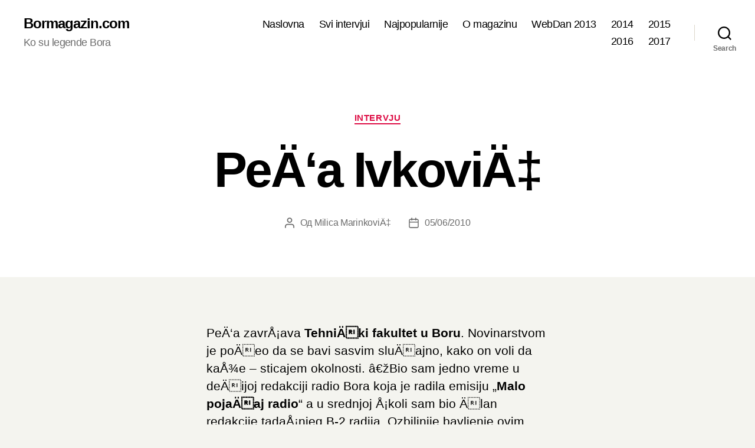

--- FILE ---
content_type: text/html; charset=UTF-8
request_url: https://www.bormagazin.com/peda-ivkovic/
body_size: 17273
content:
<!DOCTYPE html>

<html class="no-js" dir="ltr" lang="sr-RS" prefix="og: https://ogp.me/ns#">

	<head>

		<meta charset="UTF-8">
		<meta name="viewport" content="width=device-width, initial-scale=1.0">

		<link rel="profile" href="https://gmpg.org/xfn/11">

		<title>PeÄ‘a IvkoviÄ‡ - Bormagazin.com</title>
	<style>img:is([sizes="auto" i], [sizes^="auto," i]) { contain-intrinsic-size: 3000px 1500px }</style>
	
		<!-- All in One SEO 4.7.7.1 - aioseo.com -->
	<meta name="description" content="PeÄ‘a zavrÅ¡ava TehniÄki fakultet u Boru. Novinarstvom je poÄeo da se bavi sasvim sluÄajno, kako on voli da kaÅ¾e - sticajem okolnosti. â€žBio sam jedno vreme u deÄijoj redakciji radio Bora koja je radila emisiju &quot;Malo pojaÄaj radio&quot; a u srednjoj Å¡koli sam bio Älan redakcije tadaÅ¡njeg B-2 radija. Ozbiljnije bavljenje ovim poslom usledilo je" />
	<meta name="robots" content="max-image-preview:large" />
	<meta name="author" content="Milica MarinkoviÄ‡"/>
	<link rel="canonical" href="https://www.bormagazin.com/peda-ivkovic/" />
	<meta name="generator" content="All in One SEO (AIOSEO) 4.7.7.1" />
		<meta property="og:locale" content="sr_RS" />
		<meta property="og:site_name" content="Bormagazin.com - Ko su legende Bora" />
		<meta property="og:type" content="article" />
		<meta property="og:title" content="PeÄ‘a IvkoviÄ‡ - Bormagazin.com" />
		<meta property="og:description" content="PeÄ‘a zavrÅ¡ava TehniÄki fakultet u Boru. Novinarstvom je poÄeo da se bavi sasvim sluÄajno, kako on voli da kaÅ¾e - sticajem okolnosti. â€žBio sam jedno vreme u deÄijoj redakciji radio Bora koja je radila emisiju &quot;Malo pojaÄaj radio&quot; a u srednjoj Å¡koli sam bio Älan redakcije tadaÅ¡njeg B-2 radija. Ozbiljnije bavljenje ovim poslom usledilo je" />
		<meta property="og:url" content="https://www.bormagazin.com/peda-ivkovic/" />
		<meta property="article:published_time" content="2010-06-05T16:00:15+00:00" />
		<meta property="article:modified_time" content="2010-06-05T16:08:53+00:00" />
		<meta name="twitter:card" content="summary_large_image" />
		<meta name="twitter:title" content="PeÄ‘a IvkoviÄ‡ - Bormagazin.com" />
		<meta name="twitter:description" content="PeÄ‘a zavrÅ¡ava TehniÄki fakultet u Boru. Novinarstvom je poÄeo da se bavi sasvim sluÄajno, kako on voli da kaÅ¾e - sticajem okolnosti. â€žBio sam jedno vreme u deÄijoj redakciji radio Bora koja je radila emisiju &quot;Malo pojaÄaj radio&quot; a u srednjoj Å¡koli sam bio Älan redakcije tadaÅ¡njeg B-2 radija. Ozbiljnije bavljenje ovim poslom usledilo je" />
		<script type="application/ld+json" class="aioseo-schema">
			{"@context":"https:\/\/schema.org","@graph":[{"@type":"BlogPosting","@id":"https:\/\/www.bormagazin.com\/peda-ivkovic\/#blogposting","name":"Pe\u00c4\u2018a Ivkovi\u00c4\u2021 - Bormagazin.com","headline":"Pe\u00c4\u2018a Ivkovi\u00c4\u2021","author":{"@id":"https:\/\/www.bormagazin.com\/author\/milica\/#author"},"publisher":{"@id":"https:\/\/www.bormagazin.com\/#organization"},"image":{"@type":"ImageObject","url":"https:\/\/www.bormagazin.com\/wp-content\/uploads\/2010\/06\/pedja-5.jpg","@id":"https:\/\/www.bormagazin.com\/peda-ivkovic\/#articleImage","width":550,"height":300},"datePublished":"2010-06-05T18:00:15+01:00","dateModified":"2010-06-05T18:08:53+01:00","inLanguage":"sr-RS","mainEntityOfPage":{"@id":"https:\/\/www.bormagazin.com\/peda-ivkovic\/#webpage"},"isPartOf":{"@id":"https:\/\/www.bormagazin.com\/peda-ivkovic\/#webpage"},"articleSection":"Intervju, novinar, RTV Sezam"},{"@type":"BreadcrumbList","@id":"https:\/\/www.bormagazin.com\/peda-ivkovic\/#breadcrumblist","itemListElement":[{"@type":"ListItem","@id":"https:\/\/www.bormagazin.com\/#listItem","position":1,"name":"Home","item":"https:\/\/www.bormagazin.com\/","nextItem":{"@type":"ListItem","@id":"https:\/\/www.bormagazin.com\/peda-ivkovic\/#listItem","name":"Pe\u00c4\u2018a Ivkovi\u00c4\u2021"}},{"@type":"ListItem","@id":"https:\/\/www.bormagazin.com\/peda-ivkovic\/#listItem","position":2,"name":"Pe\u00c4\u2018a Ivkovi\u00c4\u2021","previousItem":{"@type":"ListItem","@id":"https:\/\/www.bormagazin.com\/#listItem","name":"Home"}}]},{"@type":"Organization","@id":"https:\/\/www.bormagazin.com\/#organization","name":"Bormagazin.com","description":"Ko su legende Bora","url":"https:\/\/www.bormagazin.com\/"},{"@type":"Person","@id":"https:\/\/www.bormagazin.com\/author\/milica\/#author","url":"https:\/\/www.bormagazin.com\/author\/milica\/","name":"Milica Marinkovi\u00c4\u2021","image":{"@type":"ImageObject","@id":"https:\/\/www.bormagazin.com\/peda-ivkovic\/#authorImage","url":"https:\/\/secure.gravatar.com\/avatar\/7f939cfb921e6a6388734b12b02d1bac21d1ef908587ad9da4be07e32ce09fa9?s=96&r=x","width":96,"height":96,"caption":"Milica Marinkovi\u00c4\u2021"}},{"@type":"WebPage","@id":"https:\/\/www.bormagazin.com\/peda-ivkovic\/#webpage","url":"https:\/\/www.bormagazin.com\/peda-ivkovic\/","name":"Pe\u00c4\u2018a Ivkovi\u00c4\u2021 - Bormagazin.com","description":"Pe\u00c4\u2018a zavr\u00c5\u00a1ava Tehni\u00c4\u008dki fakultet u Boru. Novinarstvom je po\u00c4\u008deo da se bavi sasvim slu\u00c4\u008dajno, kako on voli da ka\u00c5\u00bee - sticajem okolnosti. \u00e2\u20ac\u017eBio sam jedno vreme u de\u00c4\u008dijoj redakciji radio Bora koja je radila emisiju \"Malo poja\u00c4\u008daj radio\" a u srednjoj \u00c5\u00a1koli sam bio \u00c4\u008dlan redakcije tada\u00c5\u00a1njeg B-2 radija. Ozbiljnije bavljenje ovim poslom usledilo je","inLanguage":"sr-RS","isPartOf":{"@id":"https:\/\/www.bormagazin.com\/#website"},"breadcrumb":{"@id":"https:\/\/www.bormagazin.com\/peda-ivkovic\/#breadcrumblist"},"author":{"@id":"https:\/\/www.bormagazin.com\/author\/milica\/#author"},"creator":{"@id":"https:\/\/www.bormagazin.com\/author\/milica\/#author"},"datePublished":"2010-06-05T18:00:15+01:00","dateModified":"2010-06-05T18:08:53+01:00"},{"@type":"WebSite","@id":"https:\/\/www.bormagazin.com\/#website","url":"https:\/\/www.bormagazin.com\/","name":"Bormagazin.com","description":"Ko su legende Bora","inLanguage":"sr-RS","publisher":{"@id":"https:\/\/www.bormagazin.com\/#organization"}}]}
		</script>
		<!-- All in One SEO -->

<link rel="alternate" type="application/rss+xml" title="Bormagazin.com &raquo; довод" href="https://www.bormagazin.com/feed/" />
<link rel="alternate" type="application/rss+xml" title="Bormagazin.com &raquo; довод коментара" href="https://www.bormagazin.com/comments/feed/" />
<script>
window._wpemojiSettings = {"baseUrl":"https:\/\/s.w.org\/images\/core\/emoji\/16.0.1\/72x72\/","ext":".png","svgUrl":"https:\/\/s.w.org\/images\/core\/emoji\/16.0.1\/svg\/","svgExt":".svg","source":{"concatemoji":"https:\/\/www.bormagazin.com\/wp-includes\/js\/wp-emoji-release.min.js?ver=6.8.3"}};
/*! This file is auto-generated */
!function(s,n){var o,i,e;function c(e){try{var t={supportTests:e,timestamp:(new Date).valueOf()};sessionStorage.setItem(o,JSON.stringify(t))}catch(e){}}function p(e,t,n){e.clearRect(0,0,e.canvas.width,e.canvas.height),e.fillText(t,0,0);var t=new Uint32Array(e.getImageData(0,0,e.canvas.width,e.canvas.height).data),a=(e.clearRect(0,0,e.canvas.width,e.canvas.height),e.fillText(n,0,0),new Uint32Array(e.getImageData(0,0,e.canvas.width,e.canvas.height).data));return t.every(function(e,t){return e===a[t]})}function u(e,t){e.clearRect(0,0,e.canvas.width,e.canvas.height),e.fillText(t,0,0);for(var n=e.getImageData(16,16,1,1),a=0;a<n.data.length;a++)if(0!==n.data[a])return!1;return!0}function f(e,t,n,a){switch(t){case"flag":return n(e,"\ud83c\udff3\ufe0f\u200d\u26a7\ufe0f","\ud83c\udff3\ufe0f\u200b\u26a7\ufe0f")?!1:!n(e,"\ud83c\udde8\ud83c\uddf6","\ud83c\udde8\u200b\ud83c\uddf6")&&!n(e,"\ud83c\udff4\udb40\udc67\udb40\udc62\udb40\udc65\udb40\udc6e\udb40\udc67\udb40\udc7f","\ud83c\udff4\u200b\udb40\udc67\u200b\udb40\udc62\u200b\udb40\udc65\u200b\udb40\udc6e\u200b\udb40\udc67\u200b\udb40\udc7f");case"emoji":return!a(e,"\ud83e\udedf")}return!1}function g(e,t,n,a){var r="undefined"!=typeof WorkerGlobalScope&&self instanceof WorkerGlobalScope?new OffscreenCanvas(300,150):s.createElement("canvas"),o=r.getContext("2d",{willReadFrequently:!0}),i=(o.textBaseline="top",o.font="600 32px Arial",{});return e.forEach(function(e){i[e]=t(o,e,n,a)}),i}function t(e){var t=s.createElement("script");t.src=e,t.defer=!0,s.head.appendChild(t)}"undefined"!=typeof Promise&&(o="wpEmojiSettingsSupports",i=["flag","emoji"],n.supports={everything:!0,everythingExceptFlag:!0},e=new Promise(function(e){s.addEventListener("DOMContentLoaded",e,{once:!0})}),new Promise(function(t){var n=function(){try{var e=JSON.parse(sessionStorage.getItem(o));if("object"==typeof e&&"number"==typeof e.timestamp&&(new Date).valueOf()<e.timestamp+604800&&"object"==typeof e.supportTests)return e.supportTests}catch(e){}return null}();if(!n){if("undefined"!=typeof Worker&&"undefined"!=typeof OffscreenCanvas&&"undefined"!=typeof URL&&URL.createObjectURL&&"undefined"!=typeof Blob)try{var e="postMessage("+g.toString()+"("+[JSON.stringify(i),f.toString(),p.toString(),u.toString()].join(",")+"));",a=new Blob([e],{type:"text/javascript"}),r=new Worker(URL.createObjectURL(a),{name:"wpTestEmojiSupports"});return void(r.onmessage=function(e){c(n=e.data),r.terminate(),t(n)})}catch(e){}c(n=g(i,f,p,u))}t(n)}).then(function(e){for(var t in e)n.supports[t]=e[t],n.supports.everything=n.supports.everything&&n.supports[t],"flag"!==t&&(n.supports.everythingExceptFlag=n.supports.everythingExceptFlag&&n.supports[t]);n.supports.everythingExceptFlag=n.supports.everythingExceptFlag&&!n.supports.flag,n.DOMReady=!1,n.readyCallback=function(){n.DOMReady=!0}}).then(function(){return e}).then(function(){var e;n.supports.everything||(n.readyCallback(),(e=n.source||{}).concatemoji?t(e.concatemoji):e.wpemoji&&e.twemoji&&(t(e.twemoji),t(e.wpemoji)))}))}((window,document),window._wpemojiSettings);
</script>
<style id='wp-emoji-styles-inline-css'>

	img.wp-smiley, img.emoji {
		display: inline !important;
		border: none !important;
		box-shadow: none !important;
		height: 1em !important;
		width: 1em !important;
		margin: 0 0.07em !important;
		vertical-align: -0.1em !important;
		background: none !important;
		padding: 0 !important;
	}
</style>
<link rel='stylesheet' id='wp-block-library-css' href='https://www.bormagazin.com/wp-includes/css/dist/block-library/style.min.css?ver=6.8.3' media='all' />
<style id='classic-theme-styles-inline-css'>
/*! This file is auto-generated */
.wp-block-button__link{color:#fff;background-color:#32373c;border-radius:9999px;box-shadow:none;text-decoration:none;padding:calc(.667em + 2px) calc(1.333em + 2px);font-size:1.125em}.wp-block-file__button{background:#32373c;color:#fff;text-decoration:none}
</style>
<style id='global-styles-inline-css'>
:root{--wp--preset--aspect-ratio--square: 1;--wp--preset--aspect-ratio--4-3: 4/3;--wp--preset--aspect-ratio--3-4: 3/4;--wp--preset--aspect-ratio--3-2: 3/2;--wp--preset--aspect-ratio--2-3: 2/3;--wp--preset--aspect-ratio--16-9: 16/9;--wp--preset--aspect-ratio--9-16: 9/16;--wp--preset--color--black: #000000;--wp--preset--color--cyan-bluish-gray: #abb8c3;--wp--preset--color--white: #ffffff;--wp--preset--color--pale-pink: #f78da7;--wp--preset--color--vivid-red: #cf2e2e;--wp--preset--color--luminous-vivid-orange: #ff6900;--wp--preset--color--luminous-vivid-amber: #fcb900;--wp--preset--color--light-green-cyan: #7bdcb5;--wp--preset--color--vivid-green-cyan: #00d084;--wp--preset--color--pale-cyan-blue: #8ed1fc;--wp--preset--color--vivid-cyan-blue: #0693e3;--wp--preset--color--vivid-purple: #9b51e0;--wp--preset--color--accent: #dd0c44;--wp--preset--color--primary: #000000;--wp--preset--color--secondary: #616150;--wp--preset--color--subtle-background: #d3d3bf;--wp--preset--color--background: #f4f4ef;--wp--preset--gradient--vivid-cyan-blue-to-vivid-purple: linear-gradient(135deg,rgba(6,147,227,1) 0%,rgb(155,81,224) 100%);--wp--preset--gradient--light-green-cyan-to-vivid-green-cyan: linear-gradient(135deg,rgb(122,220,180) 0%,rgb(0,208,130) 100%);--wp--preset--gradient--luminous-vivid-amber-to-luminous-vivid-orange: linear-gradient(135deg,rgba(252,185,0,1) 0%,rgba(255,105,0,1) 100%);--wp--preset--gradient--luminous-vivid-orange-to-vivid-red: linear-gradient(135deg,rgba(255,105,0,1) 0%,rgb(207,46,46) 100%);--wp--preset--gradient--very-light-gray-to-cyan-bluish-gray: linear-gradient(135deg,rgb(238,238,238) 0%,rgb(169,184,195) 100%);--wp--preset--gradient--cool-to-warm-spectrum: linear-gradient(135deg,rgb(74,234,220) 0%,rgb(151,120,209) 20%,rgb(207,42,186) 40%,rgb(238,44,130) 60%,rgb(251,105,98) 80%,rgb(254,248,76) 100%);--wp--preset--gradient--blush-light-purple: linear-gradient(135deg,rgb(255,206,236) 0%,rgb(152,150,240) 100%);--wp--preset--gradient--blush-bordeaux: linear-gradient(135deg,rgb(254,205,165) 0%,rgb(254,45,45) 50%,rgb(107,0,62) 100%);--wp--preset--gradient--luminous-dusk: linear-gradient(135deg,rgb(255,203,112) 0%,rgb(199,81,192) 50%,rgb(65,88,208) 100%);--wp--preset--gradient--pale-ocean: linear-gradient(135deg,rgb(255,245,203) 0%,rgb(182,227,212) 50%,rgb(51,167,181) 100%);--wp--preset--gradient--electric-grass: linear-gradient(135deg,rgb(202,248,128) 0%,rgb(113,206,126) 100%);--wp--preset--gradient--midnight: linear-gradient(135deg,rgb(2,3,129) 0%,rgb(40,116,252) 100%);--wp--preset--font-size--small: 18px;--wp--preset--font-size--medium: 20px;--wp--preset--font-size--large: 26.25px;--wp--preset--font-size--x-large: 42px;--wp--preset--font-size--normal: 21px;--wp--preset--font-size--larger: 32px;--wp--preset--spacing--20: 0.44rem;--wp--preset--spacing--30: 0.67rem;--wp--preset--spacing--40: 1rem;--wp--preset--spacing--50: 1.5rem;--wp--preset--spacing--60: 2.25rem;--wp--preset--spacing--70: 3.38rem;--wp--preset--spacing--80: 5.06rem;--wp--preset--shadow--natural: 6px 6px 9px rgba(0, 0, 0, 0.2);--wp--preset--shadow--deep: 12px 12px 50px rgba(0, 0, 0, 0.4);--wp--preset--shadow--sharp: 6px 6px 0px rgba(0, 0, 0, 0.2);--wp--preset--shadow--outlined: 6px 6px 0px -3px rgba(255, 255, 255, 1), 6px 6px rgba(0, 0, 0, 1);--wp--preset--shadow--crisp: 6px 6px 0px rgba(0, 0, 0, 1);}:where(.is-layout-flex){gap: 0.5em;}:where(.is-layout-grid){gap: 0.5em;}body .is-layout-flex{display: flex;}.is-layout-flex{flex-wrap: wrap;align-items: center;}.is-layout-flex > :is(*, div){margin: 0;}body .is-layout-grid{display: grid;}.is-layout-grid > :is(*, div){margin: 0;}:where(.wp-block-columns.is-layout-flex){gap: 2em;}:where(.wp-block-columns.is-layout-grid){gap: 2em;}:where(.wp-block-post-template.is-layout-flex){gap: 1.25em;}:where(.wp-block-post-template.is-layout-grid){gap: 1.25em;}.has-black-color{color: var(--wp--preset--color--black) !important;}.has-cyan-bluish-gray-color{color: var(--wp--preset--color--cyan-bluish-gray) !important;}.has-white-color{color: var(--wp--preset--color--white) !important;}.has-pale-pink-color{color: var(--wp--preset--color--pale-pink) !important;}.has-vivid-red-color{color: var(--wp--preset--color--vivid-red) !important;}.has-luminous-vivid-orange-color{color: var(--wp--preset--color--luminous-vivid-orange) !important;}.has-luminous-vivid-amber-color{color: var(--wp--preset--color--luminous-vivid-amber) !important;}.has-light-green-cyan-color{color: var(--wp--preset--color--light-green-cyan) !important;}.has-vivid-green-cyan-color{color: var(--wp--preset--color--vivid-green-cyan) !important;}.has-pale-cyan-blue-color{color: var(--wp--preset--color--pale-cyan-blue) !important;}.has-vivid-cyan-blue-color{color: var(--wp--preset--color--vivid-cyan-blue) !important;}.has-vivid-purple-color{color: var(--wp--preset--color--vivid-purple) !important;}.has-black-background-color{background-color: var(--wp--preset--color--black) !important;}.has-cyan-bluish-gray-background-color{background-color: var(--wp--preset--color--cyan-bluish-gray) !important;}.has-white-background-color{background-color: var(--wp--preset--color--white) !important;}.has-pale-pink-background-color{background-color: var(--wp--preset--color--pale-pink) !important;}.has-vivid-red-background-color{background-color: var(--wp--preset--color--vivid-red) !important;}.has-luminous-vivid-orange-background-color{background-color: var(--wp--preset--color--luminous-vivid-orange) !important;}.has-luminous-vivid-amber-background-color{background-color: var(--wp--preset--color--luminous-vivid-amber) !important;}.has-light-green-cyan-background-color{background-color: var(--wp--preset--color--light-green-cyan) !important;}.has-vivid-green-cyan-background-color{background-color: var(--wp--preset--color--vivid-green-cyan) !important;}.has-pale-cyan-blue-background-color{background-color: var(--wp--preset--color--pale-cyan-blue) !important;}.has-vivid-cyan-blue-background-color{background-color: var(--wp--preset--color--vivid-cyan-blue) !important;}.has-vivid-purple-background-color{background-color: var(--wp--preset--color--vivid-purple) !important;}.has-black-border-color{border-color: var(--wp--preset--color--black) !important;}.has-cyan-bluish-gray-border-color{border-color: var(--wp--preset--color--cyan-bluish-gray) !important;}.has-white-border-color{border-color: var(--wp--preset--color--white) !important;}.has-pale-pink-border-color{border-color: var(--wp--preset--color--pale-pink) !important;}.has-vivid-red-border-color{border-color: var(--wp--preset--color--vivid-red) !important;}.has-luminous-vivid-orange-border-color{border-color: var(--wp--preset--color--luminous-vivid-orange) !important;}.has-luminous-vivid-amber-border-color{border-color: var(--wp--preset--color--luminous-vivid-amber) !important;}.has-light-green-cyan-border-color{border-color: var(--wp--preset--color--light-green-cyan) !important;}.has-vivid-green-cyan-border-color{border-color: var(--wp--preset--color--vivid-green-cyan) !important;}.has-pale-cyan-blue-border-color{border-color: var(--wp--preset--color--pale-cyan-blue) !important;}.has-vivid-cyan-blue-border-color{border-color: var(--wp--preset--color--vivid-cyan-blue) !important;}.has-vivid-purple-border-color{border-color: var(--wp--preset--color--vivid-purple) !important;}.has-vivid-cyan-blue-to-vivid-purple-gradient-background{background: var(--wp--preset--gradient--vivid-cyan-blue-to-vivid-purple) !important;}.has-light-green-cyan-to-vivid-green-cyan-gradient-background{background: var(--wp--preset--gradient--light-green-cyan-to-vivid-green-cyan) !important;}.has-luminous-vivid-amber-to-luminous-vivid-orange-gradient-background{background: var(--wp--preset--gradient--luminous-vivid-amber-to-luminous-vivid-orange) !important;}.has-luminous-vivid-orange-to-vivid-red-gradient-background{background: var(--wp--preset--gradient--luminous-vivid-orange-to-vivid-red) !important;}.has-very-light-gray-to-cyan-bluish-gray-gradient-background{background: var(--wp--preset--gradient--very-light-gray-to-cyan-bluish-gray) !important;}.has-cool-to-warm-spectrum-gradient-background{background: var(--wp--preset--gradient--cool-to-warm-spectrum) !important;}.has-blush-light-purple-gradient-background{background: var(--wp--preset--gradient--blush-light-purple) !important;}.has-blush-bordeaux-gradient-background{background: var(--wp--preset--gradient--blush-bordeaux) !important;}.has-luminous-dusk-gradient-background{background: var(--wp--preset--gradient--luminous-dusk) !important;}.has-pale-ocean-gradient-background{background: var(--wp--preset--gradient--pale-ocean) !important;}.has-electric-grass-gradient-background{background: var(--wp--preset--gradient--electric-grass) !important;}.has-midnight-gradient-background{background: var(--wp--preset--gradient--midnight) !important;}.has-small-font-size{font-size: var(--wp--preset--font-size--small) !important;}.has-medium-font-size{font-size: var(--wp--preset--font-size--medium) !important;}.has-large-font-size{font-size: var(--wp--preset--font-size--large) !important;}.has-x-large-font-size{font-size: var(--wp--preset--font-size--x-large) !important;}
:where(.wp-block-post-template.is-layout-flex){gap: 1.25em;}:where(.wp-block-post-template.is-layout-grid){gap: 1.25em;}
:where(.wp-block-columns.is-layout-flex){gap: 2em;}:where(.wp-block-columns.is-layout-grid){gap: 2em;}
:root :where(.wp-block-pullquote){font-size: 1.5em;line-height: 1.6;}
</style>
<link rel='stylesheet' id='contact-form-7-css' href='https://www.bormagazin.com/wp-content/plugins/contact-form-7/includes/css/styles.css?ver=6.0.2' media='all' />
<link rel='stylesheet' id='twentytwenty-style-css' href='https://www.bormagazin.com/wp-content/themes/twentytwenty/style.css?ver=2.9' media='all' />
<style id='twentytwenty-style-inline-css'>
.color-accent,.color-accent-hover:hover,.color-accent-hover:focus,:root .has-accent-color,.has-drop-cap:not(:focus):first-letter,.wp-block-button.is-style-outline,a { color: #dd0c44; }blockquote,.border-color-accent,.border-color-accent-hover:hover,.border-color-accent-hover:focus { border-color: #dd0c44; }button,.button,.faux-button,.wp-block-button__link,.wp-block-file .wp-block-file__button,input[type="button"],input[type="reset"],input[type="submit"],.bg-accent,.bg-accent-hover:hover,.bg-accent-hover:focus,:root .has-accent-background-color,.comment-reply-link { background-color: #dd0c44; }.fill-children-accent,.fill-children-accent * { fill: #dd0c44; }:root .has-background-color,button,.button,.faux-button,.wp-block-button__link,.wp-block-file__button,input[type="button"],input[type="reset"],input[type="submit"],.wp-block-button,.comment-reply-link,.has-background.has-primary-background-color:not(.has-text-color),.has-background.has-primary-background-color *:not(.has-text-color),.has-background.has-accent-background-color:not(.has-text-color),.has-background.has-accent-background-color *:not(.has-text-color) { color: #f4f4ef; }:root .has-background-background-color { background-color: #f4f4ef; }body,.entry-title a,:root .has-primary-color { color: #000000; }:root .has-primary-background-color { background-color: #000000; }cite,figcaption,.wp-caption-text,.post-meta,.entry-content .wp-block-archives li,.entry-content .wp-block-categories li,.entry-content .wp-block-latest-posts li,.wp-block-latest-comments__comment-date,.wp-block-latest-posts__post-date,.wp-block-embed figcaption,.wp-block-image figcaption,.wp-block-pullquote cite,.comment-metadata,.comment-respond .comment-notes,.comment-respond .logged-in-as,.pagination .dots,.entry-content hr:not(.has-background),hr.styled-separator,:root .has-secondary-color { color: #616150; }:root .has-secondary-background-color { background-color: #616150; }pre,fieldset,input,textarea,table,table *,hr { border-color: #d3d3bf; }caption,code,code,kbd,samp,.wp-block-table.is-style-stripes tbody tr:nth-child(odd),:root .has-subtle-background-background-color { background-color: #d3d3bf; }.wp-block-table.is-style-stripes { border-bottom-color: #d3d3bf; }.wp-block-latest-posts.is-grid li { border-top-color: #d3d3bf; }:root .has-subtle-background-color { color: #d3d3bf; }body:not(.overlay-header) .primary-menu > li > a,body:not(.overlay-header) .primary-menu > li > .icon,.modal-menu a,.footer-menu a, .footer-widgets a:where(:not(.wp-block-button__link)),#site-footer .wp-block-button.is-style-outline,.wp-block-pullquote:before,.singular:not(.overlay-header) .entry-header a,.archive-header a,.header-footer-group .color-accent,.header-footer-group .color-accent-hover:hover { color: #cd2653; }.social-icons a,#site-footer button:not(.toggle),#site-footer .button,#site-footer .faux-button,#site-footer .wp-block-button__link,#site-footer .wp-block-file__button,#site-footer input[type="button"],#site-footer input[type="reset"],#site-footer input[type="submit"] { background-color: #cd2653; }.header-footer-group,body:not(.overlay-header) #site-header .toggle,.menu-modal .toggle { color: #000000; }body:not(.overlay-header) .primary-menu ul { background-color: #000000; }body:not(.overlay-header) .primary-menu > li > ul:after { border-bottom-color: #000000; }body:not(.overlay-header) .primary-menu ul ul:after { border-left-color: #000000; }.site-description,body:not(.overlay-header) .toggle-inner .toggle-text,.widget .post-date,.widget .rss-date,.widget_archive li,.widget_categories li,.widget cite,.widget_pages li,.widget_meta li,.widget_nav_menu li,.powered-by-wordpress,.footer-credits .privacy-policy,.to-the-top,.singular .entry-header .post-meta,.singular:not(.overlay-header) .entry-header .post-meta a { color: #6d6d6d; }.header-footer-group pre,.header-footer-group fieldset,.header-footer-group input,.header-footer-group textarea,.header-footer-group table,.header-footer-group table *,.footer-nav-widgets-wrapper,#site-footer,.menu-modal nav *,.footer-widgets-outer-wrapper,.footer-top { border-color: #dcd7ca; }.header-footer-group table caption,body:not(.overlay-header) .header-inner .toggle-wrapper::before { background-color: #dcd7ca; }
body,input,textarea,button,.button,.faux-button,.faux-button.more-link,.wp-block-button__link,.wp-block-file__button,.has-drop-cap:not(:focus)::first-letter,.entry-content .wp-block-archives,.entry-content .wp-block-categories,.entry-content .wp-block-cover-image,.entry-content .wp-block-cover-image p,.entry-content .wp-block-latest-comments,.entry-content .wp-block-latest-posts,.entry-content .wp-block-pullquote,.entry-content .wp-block-quote.is-large,.entry-content .wp-block-quote.is-style-large,.entry-content .wp-block-archives *,.entry-content .wp-block-categories *,.entry-content .wp-block-latest-posts *,.entry-content .wp-block-latest-comments *,.entry-content,.entry-content h1,.entry-content h2,.entry-content h3,.entry-content h4,.entry-content h5,.entry-content h6,.entry-content p,.entry-content ol,.entry-content ul,.entry-content dl,.entry-content dt,.entry-content cite,.entry-content figcaption,.entry-content table,.entry-content address,.entry-content .wp-caption-text,.entry-content .wp-block-file,.comment-content p,.comment-content ol,.comment-content ul,.comment-content dl,.comment-content dt,.comment-content cite,.comment-content figcaption,.comment-content .wp-caption-text,.widget_text p,.widget_text ol,.widget_text ul,.widget_text dl,.widget_text dt,.widget-content .rssSummary,.widget-content cite,.widget-content figcaption,.widget-content .wp-caption-text { font-family: 'Helvetica Neue',Helvetica,'Segoe UI',Arial,sans-serif; }
</style>
<link rel='stylesheet' id='twentytwenty-fonts-css' href='https://www.bormagazin.com/wp-content/themes/twentytwenty/assets/css/font-inter.css?ver=2.9' media='all' />
<link rel='stylesheet' id='twentytwenty-print-style-css' href='https://www.bormagazin.com/wp-content/themes/twentytwenty/print.css?ver=2.9' media='print' />
<script src="https://www.bormagazin.com/wp-content/themes/twentytwenty/assets/js/index.js?ver=2.9" id="twentytwenty-js-js" defer data-wp-strategy="defer"></script>
<link rel="https://api.w.org/" href="https://www.bormagazin.com/wp-json/" /><link rel="alternate" title="JSON" type="application/json" href="https://www.bormagazin.com/wp-json/wp/v2/posts/323" /><link rel="EditURI" type="application/rsd+xml" title="RSD" href="https://www.bormagazin.com/xmlrpc.php?rsd" />
<meta name="generator" content="WordPress 6.8.3" />
<link rel='shortlink' href='https://www.bormagazin.com/?p=323' />
<link rel="alternate" title="oEmbed (JSON)" type="application/json+oembed" href="https://www.bormagazin.com/wp-json/oembed/1.0/embed?url=https%3A%2F%2Fwww.bormagazin.com%2Fpeda-ivkovic%2F" />
<link rel="alternate" title="oEmbed (XML)" type="text/xml+oembed" href="https://www.bormagazin.com/wp-json/oembed/1.0/embed?url=https%3A%2F%2Fwww.bormagazin.com%2Fpeda-ivkovic%2F&#038;format=xml" />
	<script>document.documentElement.className = document.documentElement.className.replace( 'no-js', 'js' );</script>
	<style id="custom-background-css">
body.custom-background { background-color: #f4f4ef; }
</style>
	
	</head>

	<body data-rsssl=1 class="wp-singular post-template-default single single-post postid-323 single-format-standard custom-background wp-embed-responsive wp-theme-twentytwenty singular enable-search-modal missing-post-thumbnail has-single-pagination showing-comments show-avatars footer-top-visible">

		<a class="skip-link screen-reader-text" href="#site-content">Скочи на садржај</a>
		<header id="site-header" class="header-footer-group">

			<div class="header-inner section-inner">

				<div class="header-titles-wrapper">

					
						<button class="toggle search-toggle mobile-search-toggle" data-toggle-target=".search-modal" data-toggle-body-class="showing-search-modal" data-set-focus=".search-modal .search-field" aria-expanded="false">
							<span class="toggle-inner">
								<span class="toggle-icon">
									<svg class="svg-icon" aria-hidden="true" role="img" focusable="false" xmlns="http://www.w3.org/2000/svg" width="23" height="23" viewBox="0 0 23 23"><path d="M38.710696,48.0601792 L43,52.3494831 L41.3494831,54 L37.0601792,49.710696 C35.2632422,51.1481185 32.9839107,52.0076499 30.5038249,52.0076499 C24.7027226,52.0076499 20,47.3049272 20,41.5038249 C20,35.7027226 24.7027226,31 30.5038249,31 C36.3049272,31 41.0076499,35.7027226 41.0076499,41.5038249 C41.0076499,43.9839107 40.1481185,46.2632422 38.710696,48.0601792 Z M36.3875844,47.1716785 C37.8030221,45.7026647 38.6734666,43.7048964 38.6734666,41.5038249 C38.6734666,36.9918565 35.0157934,33.3341833 30.5038249,33.3341833 C25.9918565,33.3341833 22.3341833,36.9918565 22.3341833,41.5038249 C22.3341833,46.0157934 25.9918565,49.6734666 30.5038249,49.6734666 C32.7048964,49.6734666 34.7026647,48.8030221 36.1716785,47.3875844 C36.2023931,47.347638 36.2360451,47.3092237 36.2726343,47.2726343 C36.3092237,47.2360451 36.347638,47.2023931 36.3875844,47.1716785 Z" transform="translate(-20 -31)" /></svg>								</span>
								<span class="toggle-text">Search</span>
							</span>
						</button><!-- .search-toggle -->

					
					<div class="header-titles">

						<div class="site-title faux-heading"><a href="https://www.bormagazin.com/" rel="home">Bormagazin.com</a></div><div class="site-description">Ko su legende Bora</div><!-- .site-description -->
					</div><!-- .header-titles -->

					<button class="toggle nav-toggle mobile-nav-toggle" data-toggle-target=".menu-modal"  data-toggle-body-class="showing-menu-modal" aria-expanded="false" data-set-focus=".close-nav-toggle">
						<span class="toggle-inner">
							<span class="toggle-icon">
								<svg class="svg-icon" aria-hidden="true" role="img" focusable="false" xmlns="http://www.w3.org/2000/svg" width="26" height="7" viewBox="0 0 26 7"><path fill-rule="evenodd" d="M332.5,45 C330.567003,45 329,43.4329966 329,41.5 C329,39.5670034 330.567003,38 332.5,38 C334.432997,38 336,39.5670034 336,41.5 C336,43.4329966 334.432997,45 332.5,45 Z M342,45 C340.067003,45 338.5,43.4329966 338.5,41.5 C338.5,39.5670034 340.067003,38 342,38 C343.932997,38 345.5,39.5670034 345.5,41.5 C345.5,43.4329966 343.932997,45 342,45 Z M351.5,45 C349.567003,45 348,43.4329966 348,41.5 C348,39.5670034 349.567003,38 351.5,38 C353.432997,38 355,39.5670034 355,41.5 C355,43.4329966 353.432997,45 351.5,45 Z" transform="translate(-329 -38)" /></svg>							</span>
							<span class="toggle-text">Изборник</span>
						</span>
					</button><!-- .nav-toggle -->

				</div><!-- .header-titles-wrapper -->

				<div class="header-navigation-wrapper">

					
							<nav class="primary-menu-wrapper" aria-label="Horizontal">

								<ul class="primary-menu reset-list-style">

								<li id="menu-item-1183" class="menu-item menu-item-type-custom menu-item-object-custom menu-item-home menu-item-1183"><a href="https://www.bormagazin.com/">Naslovna</a></li>
<li id="menu-item-1184" class="menu-item menu-item-type-taxonomy menu-item-object-category current-post-ancestor current-menu-parent current-post-parent menu-item-1184"><a href="https://www.bormagazin.com/grad-bor/licnosti/">Svi intervjui</a></li>
<li id="menu-item-1194" class="menu-item menu-item-type-taxonomy menu-item-object-category menu-item-1194"><a href="https://www.bormagazin.com/grad-bor/najpopularnije/">Najpopularnije</a></li>
<li id="menu-item-1185" class="menu-item menu-item-type-post_type menu-item-object-page menu-item-1185"><a href="https://www.bormagazin.com/about/">O magazinu</a></li>
<li id="menu-item-1209" class="menu-item menu-item-type-custom menu-item-object-custom menu-item-1209"><a href="https://bormagazin.com/webdan/2013/">WebDan 2013</a></li>
<li id="menu-item-1210" class="menu-item menu-item-type-custom menu-item-object-custom menu-item-1210"><a href="https://bormagazin.com/webdan/2014/">2014</a></li>
<li id="menu-item-1211" class="menu-item menu-item-type-custom menu-item-object-custom menu-item-1211"><a href="https://bormagazin.com/webdan/2015/">2015</a></li>
<li id="menu-item-1212" class="menu-item menu-item-type-custom menu-item-object-custom menu-item-1212"><a href="https://bormagazin.com/webdan/2016/">2016</a></li>
<li id="menu-item-1213" class="menu-item menu-item-type-custom menu-item-object-custom menu-item-1213"><a href="https://bormagazin.com/webdan/2017/">2017</a></li>

								</ul>

							</nav><!-- .primary-menu-wrapper -->

						
						<div class="header-toggles hide-no-js">

						
							<div class="toggle-wrapper search-toggle-wrapper">

								<button class="toggle search-toggle desktop-search-toggle" data-toggle-target=".search-modal" data-toggle-body-class="showing-search-modal" data-set-focus=".search-modal .search-field" aria-expanded="false">
									<span class="toggle-inner">
										<svg class="svg-icon" aria-hidden="true" role="img" focusable="false" xmlns="http://www.w3.org/2000/svg" width="23" height="23" viewBox="0 0 23 23"><path d="M38.710696,48.0601792 L43,52.3494831 L41.3494831,54 L37.0601792,49.710696 C35.2632422,51.1481185 32.9839107,52.0076499 30.5038249,52.0076499 C24.7027226,52.0076499 20,47.3049272 20,41.5038249 C20,35.7027226 24.7027226,31 30.5038249,31 C36.3049272,31 41.0076499,35.7027226 41.0076499,41.5038249 C41.0076499,43.9839107 40.1481185,46.2632422 38.710696,48.0601792 Z M36.3875844,47.1716785 C37.8030221,45.7026647 38.6734666,43.7048964 38.6734666,41.5038249 C38.6734666,36.9918565 35.0157934,33.3341833 30.5038249,33.3341833 C25.9918565,33.3341833 22.3341833,36.9918565 22.3341833,41.5038249 C22.3341833,46.0157934 25.9918565,49.6734666 30.5038249,49.6734666 C32.7048964,49.6734666 34.7026647,48.8030221 36.1716785,47.3875844 C36.2023931,47.347638 36.2360451,47.3092237 36.2726343,47.2726343 C36.3092237,47.2360451 36.347638,47.2023931 36.3875844,47.1716785 Z" transform="translate(-20 -31)" /></svg>										<span class="toggle-text">Search</span>
									</span>
								</button><!-- .search-toggle -->

							</div>

							
						</div><!-- .header-toggles -->
						
				</div><!-- .header-navigation-wrapper -->

			</div><!-- .header-inner -->

			<div class="search-modal cover-modal header-footer-group" data-modal-target-string=".search-modal" role="dialog" aria-modal="true" aria-label="Претрага">

	<div class="search-modal-inner modal-inner">

		<div class="section-inner">

			<form role="search" aria-label="Претрага за:" method="get" class="search-form" action="https://www.bormagazin.com/">
	<label for="search-form-1">
		<span class="screen-reader-text">
			Претрага за:		</span>
		<input type="search" id="search-form-1" class="search-field" placeholder="Претрага &hellip;" value="" name="s" />
	</label>
	<input type="submit" class="search-submit" value="Претражи" />
</form>

			<button class="toggle search-untoggle close-search-toggle fill-children-current-color" data-toggle-target=".search-modal" data-toggle-body-class="showing-search-modal" data-set-focus=".search-modal .search-field">
				<span class="screen-reader-text">
					Затвори претрагу				</span>
				<svg class="svg-icon" aria-hidden="true" role="img" focusable="false" xmlns="http://www.w3.org/2000/svg" width="16" height="16" viewBox="0 0 16 16"><polygon fill="" fill-rule="evenodd" points="6.852 7.649 .399 1.195 1.445 .149 7.899 6.602 14.352 .149 15.399 1.195 8.945 7.649 15.399 14.102 14.352 15.149 7.899 8.695 1.445 15.149 .399 14.102" /></svg>			</button><!-- .search-toggle -->

		</div><!-- .section-inner -->

	</div><!-- .search-modal-inner -->

</div><!-- .menu-modal -->

		</header><!-- #site-header -->

		
<div class="menu-modal cover-modal header-footer-group" data-modal-target-string=".menu-modal">

	<div class="menu-modal-inner modal-inner">

		<div class="menu-wrapper section-inner">

			<div class="menu-top">

				<button class="toggle close-nav-toggle fill-children-current-color" data-toggle-target=".menu-modal" data-toggle-body-class="showing-menu-modal" data-set-focus=".menu-modal">
					<span class="toggle-text">Затвори изборник</span>
					<svg class="svg-icon" aria-hidden="true" role="img" focusable="false" xmlns="http://www.w3.org/2000/svg" width="16" height="16" viewBox="0 0 16 16"><polygon fill="" fill-rule="evenodd" points="6.852 7.649 .399 1.195 1.445 .149 7.899 6.602 14.352 .149 15.399 1.195 8.945 7.649 15.399 14.102 14.352 15.149 7.899 8.695 1.445 15.149 .399 14.102" /></svg>				</button><!-- .nav-toggle -->

				
					<nav class="mobile-menu" aria-label="Mobile">

						<ul class="modal-menu reset-list-style">

						<li class="menu-item menu-item-type-custom menu-item-object-custom menu-item-home menu-item-1183"><div class="ancestor-wrapper"><a href="https://www.bormagazin.com/">Naslovna</a></div><!-- .ancestor-wrapper --></li>
<li class="menu-item menu-item-type-taxonomy menu-item-object-category current-post-ancestor current-menu-parent current-post-parent menu-item-1184"><div class="ancestor-wrapper"><a href="https://www.bormagazin.com/grad-bor/licnosti/">Svi intervjui</a></div><!-- .ancestor-wrapper --></li>
<li class="menu-item menu-item-type-taxonomy menu-item-object-category menu-item-1194"><div class="ancestor-wrapper"><a href="https://www.bormagazin.com/grad-bor/najpopularnije/">Najpopularnije</a></div><!-- .ancestor-wrapper --></li>
<li class="menu-item menu-item-type-post_type menu-item-object-page menu-item-1185"><div class="ancestor-wrapper"><a href="https://www.bormagazin.com/about/">O magazinu</a></div><!-- .ancestor-wrapper --></li>
<li class="menu-item menu-item-type-custom menu-item-object-custom menu-item-1209"><div class="ancestor-wrapper"><a href="https://bormagazin.com/webdan/2013/">WebDan 2013</a></div><!-- .ancestor-wrapper --></li>
<li class="menu-item menu-item-type-custom menu-item-object-custom menu-item-1210"><div class="ancestor-wrapper"><a href="https://bormagazin.com/webdan/2014/">2014</a></div><!-- .ancestor-wrapper --></li>
<li class="menu-item menu-item-type-custom menu-item-object-custom menu-item-1211"><div class="ancestor-wrapper"><a href="https://bormagazin.com/webdan/2015/">2015</a></div><!-- .ancestor-wrapper --></li>
<li class="menu-item menu-item-type-custom menu-item-object-custom menu-item-1212"><div class="ancestor-wrapper"><a href="https://bormagazin.com/webdan/2016/">2016</a></div><!-- .ancestor-wrapper --></li>
<li class="menu-item menu-item-type-custom menu-item-object-custom menu-item-1213"><div class="ancestor-wrapper"><a href="https://bormagazin.com/webdan/2017/">2017</a></div><!-- .ancestor-wrapper --></li>

						</ul>

					</nav>

					
			</div><!-- .menu-top -->

			<div class="menu-bottom">

				
			</div><!-- .menu-bottom -->

		</div><!-- .menu-wrapper -->

	</div><!-- .menu-modal-inner -->

</div><!-- .menu-modal -->

<main id="site-content">

	
<article class="post-323 post type-post status-publish format-standard hentry category-licnosti tag-novinar tag-rtv-sezam" id="post-323">

	
<header class="entry-header has-text-align-center header-footer-group">

	<div class="entry-header-inner section-inner medium">

		
			<div class="entry-categories">
				<span class="screen-reader-text">
					Категорије				</span>
				<div class="entry-categories-inner">
					<a href="https://www.bormagazin.com/grad-bor/licnosti/" rel="category tag">Intervju</a>				</div><!-- .entry-categories-inner -->
			</div><!-- .entry-categories -->

			<h1 class="entry-title">PeÄ‘a IvkoviÄ‡</h1>
		<div class="post-meta-wrapper post-meta-single post-meta-single-top">

			<ul class="post-meta">

									<li class="post-author meta-wrapper">
						<span class="meta-icon">
							<span class="screen-reader-text">
								Аутор чланка							</span>
							<svg class="svg-icon" aria-hidden="true" role="img" focusable="false" xmlns="http://www.w3.org/2000/svg" width="18" height="20" viewBox="0 0 18 20"><path fill="" d="M18,19 C18,19.5522847 17.5522847,20 17,20 C16.4477153,20 16,19.5522847 16,19 L16,17 C16,15.3431458 14.6568542,14 13,14 L5,14 C3.34314575,14 2,15.3431458 2,17 L2,19 C2,19.5522847 1.55228475,20 1,20 C0.44771525,20 0,19.5522847 0,19 L0,17 C0,14.2385763 2.23857625,12 5,12 L13,12 C15.7614237,12 18,14.2385763 18,17 L18,19 Z M9,10 C6.23857625,10 4,7.76142375 4,5 C4,2.23857625 6.23857625,0 9,0 C11.7614237,0 14,2.23857625 14,5 C14,7.76142375 11.7614237,10 9,10 Z M9,8 C10.6568542,8 12,6.65685425 12,5 C12,3.34314575 10.6568542,2 9,2 C7.34314575,2 6,3.34314575 6,5 C6,6.65685425 7.34314575,8 9,8 Z" /></svg>						</span>
						<span class="meta-text">
							Од <a href="https://www.bormagazin.com/author/milica/">Milica MarinkoviÄ‡</a>						</span>
					</li>
										<li class="post-date meta-wrapper">
						<span class="meta-icon">
							<span class="screen-reader-text">
								Датум чланка							</span>
							<svg class="svg-icon" aria-hidden="true" role="img" focusable="false" xmlns="http://www.w3.org/2000/svg" width="18" height="19" viewBox="0 0 18 19"><path fill="" d="M4.60069444,4.09375 L3.25,4.09375 C2.47334957,4.09375 1.84375,4.72334957 1.84375,5.5 L1.84375,7.26736111 L16.15625,7.26736111 L16.15625,5.5 C16.15625,4.72334957 15.5266504,4.09375 14.75,4.09375 L13.3993056,4.09375 L13.3993056,4.55555556 C13.3993056,5.02154581 13.0215458,5.39930556 12.5555556,5.39930556 C12.0895653,5.39930556 11.7118056,5.02154581 11.7118056,4.55555556 L11.7118056,4.09375 L6.28819444,4.09375 L6.28819444,4.55555556 C6.28819444,5.02154581 5.9104347,5.39930556 5.44444444,5.39930556 C4.97845419,5.39930556 4.60069444,5.02154581 4.60069444,4.55555556 L4.60069444,4.09375 Z M6.28819444,2.40625 L11.7118056,2.40625 L11.7118056,1 C11.7118056,0.534009742 12.0895653,0.15625 12.5555556,0.15625 C13.0215458,0.15625 13.3993056,0.534009742 13.3993056,1 L13.3993056,2.40625 L14.75,2.40625 C16.4586309,2.40625 17.84375,3.79136906 17.84375,5.5 L17.84375,15.875 C17.84375,17.5836309 16.4586309,18.96875 14.75,18.96875 L3.25,18.96875 C1.54136906,18.96875 0.15625,17.5836309 0.15625,15.875 L0.15625,5.5 C0.15625,3.79136906 1.54136906,2.40625 3.25,2.40625 L4.60069444,2.40625 L4.60069444,1 C4.60069444,0.534009742 4.97845419,0.15625 5.44444444,0.15625 C5.9104347,0.15625 6.28819444,0.534009742 6.28819444,1 L6.28819444,2.40625 Z M1.84375,8.95486111 L1.84375,15.875 C1.84375,16.6516504 2.47334957,17.28125 3.25,17.28125 L14.75,17.28125 C15.5266504,17.28125 16.15625,16.6516504 16.15625,15.875 L16.15625,8.95486111 L1.84375,8.95486111 Z" /></svg>						</span>
						<span class="meta-text">
							<a href="https://www.bormagazin.com/peda-ivkovic/">05/06/2010</a>
						</span>
					</li>
					
			</ul><!-- .post-meta -->

		</div><!-- .post-meta-wrapper -->

		
	</div><!-- .entry-header-inner -->

</header><!-- .entry-header -->

	<div class="post-inner thin ">

		<div class="entry-content">

			<p>PeÄ‘a zavrÅ¡ava <strong>TehniÄki fakultet u Boru</strong>. Novinarstvom je poÄeo da se bavi sasvim sluÄajno, kako on voli da kaÅ¾e &#8211; sticajem okolnosti. â€žBio sam jedno vreme u deÄijoj redakciji radio Bora koja je radila emisiju &#8222;<strong>Malo pojaÄaj radio</strong>&#8220; a u srednjoj Å¡koli sam bio Älan redakcije tadaÅ¡njeg B-2 radija. Ozbiljnije bavljenje ovim poslom usledilo je od 2000. godine, kada sam radio na radio stanicama u Boru: radiju &#8222;Herc&#8220;, &#8222;Big&#8220; i &#8222;Sezam&#8220;.</p>
<p>Posao na <strong>RTV KnjaÅ¾evac</strong> je naÅ¡ao 2003. godine Å¡to je ujedno i njegov prvi angaÅ¾man na televiziji.  â€žNa tom mediju sam radio do maja 2005, kada nisu produÅ¾eni ugovori nekolicini mladih saradnika, jer nisu bili politiÄki podobni. U oktobru 2005. sam preÅ¡ao u Beograd, i krajem oktobra sam naÅ¡ao posao na TV Stankom, gde sam ostao do novembra 2006. U februaru 2007. vraÄ‡am se u Bor i poÄinjem da radim na <strong>RTV &#8222;Sezam&#8220;</strong>, prvoj privatnoj televiziji u Boru. Na toj televiziji radim do sredine avgusta 2008., jer se nakon toga vraÄ‡am u KnjaÅ¾evac i angaÅ¾ujem se na RTV KnjaÅ¾evac koja je u meÄ‘uvremenu privatizovana, ali i to je kratkog daha, poÅ¡to ta televizija prestaje sa radom u maju 2009. i ponovo sam na <strong>RTV &#8222;Sezam&#8220; </strong>od 15. avgusta 2009. do danas.â€œ</p>
<p style="text-align: center;"><img fetchpriority="high" decoding="async" class="size-full wp-image-328  aligncenter" title="pedja-5" src="https://www.bormagazin.com/wp-content/uploads/2010/06/pedja-5.jpg" alt="" width="550" height="300" srcset="https://www.bormagazin.com/wp-content/uploads/2010/06/pedja-5.jpg 550w, https://www.bormagazin.com/wp-content/uploads/2010/06/pedja-5-300x163.jpg 300w" sizes="(max-width: 550px) 100vw, 550px" /></p>
<p>Rad na radiju <strong>PeÄ‘a</strong> doÅ¾ivljava kao mistiÄan i neposredan prostor gde je mnogo teÅ¾e doÄarati situaciju nego na TV-u.  â€žIpak, slika govori viÅ¡e od 1000 reci. <strong>Posao na TV</strong>-u je dinamiÄniji, uzbudljiviji i pun izazova. I to me je, u stvari, privuklo da se preorijentiÅ¡em na posao na televiziji.â€œ</p>
<p><strong>Å½ivot i rad novinara</strong> je teÅ¾ak i naporan. Oni rade u razliÄitim uslovima, radno vreme Äesto ne postiji ili je fleksibilno, dogaÄ‘aji od vaÅ¾nosti za javnost se ne deÅ¡avaju samo od 9 do 17h. Ako iskreno ne voliÅ¡ ovaj posao, ne moÅ¾eÅ¡ ga dobro obavljati. Pitali smo PeÄ‘u da nam opiÅ¡e kako izgleda njegov radni dan.</p>
<p>â€ž<strong>Jedan moj radni dan</strong> poÄinje buÄ‘enjem u 5.45, ispijanjem prve jutarnje kafe, i dolaskom na posao. Tu me Äekaju pripreme za <strong>Jutarnji program</strong>, koji traje od 7.05 do 9.00. Nakon toga dolaze na red poslovi koji su aktuelni tog dana, montaÅ¾a i priprema Vesti. Moj radni dan se zavrÅ¡ava oko 16 Äasova, kada odlazim kuÄ‡i i prepuÅ¡tam se svojim privatnim obavezama koje su mnogobrojne. UveÄe volim da izaÄ‘em sa druÅ¡tvom, ali u veÄ‡ini sluÄajeva sam za <strong>kuÄ‡ne Å¾urka</strong> varijante.â€œ</p>
<p style="text-align: center;"><img decoding="async" class="size-full wp-image-329  aligncenter" title="pedja-7" src="https://www.bormagazin.com/wp-content/uploads/2010/06/pedja-7.jpg" alt="" width="550" height="300" srcset="https://www.bormagazin.com/wp-content/uploads/2010/06/pedja-7.jpg 550w, https://www.bormagazin.com/wp-content/uploads/2010/06/pedja-7-300x163.jpg 300w" sizes="(max-width: 550px) 100vw, 550px" /></p>
<p>DuÅ¾nosti ovog novinara su mnogobrojne. â€žNa TV Sezam sam <strong>novinar i voditelj</strong>, ureÄ‘jem i vodim Jutarnji program, sa koleginicom Nenom BogiÄ‡ radim Vesti, koje su najgledanije u gradu. TakoÄ‘e sam autor i urednik muziÄke emisije <strong>&#8222;Music world&#8220;</strong>, koja ide svake srede, a bavi se muzikom sa Balkana. U njoj je gostovao veliki broj liÄnosti sa domaÄ‡e estradne scene. Imam joÅ¡ jednu autorsku emisiju pod nazivom <strong>&#8222;Iskreno i liÄno&#8220;</strong> koja ide svake druge srede. U njoj razgovram sa sagovornicima o mnogim stvarima iz njihovog Å¾ivota koje su malo poznate drugima i komentariÅ¡emo neke pojave i dogaÄ‘aje u gradu i zemlji. Do sada su moji sagovornici bili <strong>Dragan GuliÄ‡</strong>, poznato TV lice, zatim <strong>Igor Spasov</strong>, novinar i nekadaÅ¡nji urednik emisije &#8222;Ekspirijumâ€œ, glumci <strong>Mina LazareviÄ‡ i Milan KaliniÄ‡</strong>, kao i <strong>Dragan StojanoviÄ‡</strong>, covek koji je sinomim za bioskop u Boru.â€œ</p>
<p style="text-align: center;"><img decoding="async" class="size-full wp-image-330  aligncenter" title="pedja-8" src="https://www.bormagazin.com/wp-content/uploads/2010/06/pedja-8.jpg" alt="" width="550" height="300" srcset="https://www.bormagazin.com/wp-content/uploads/2010/06/pedja-8.jpg 550w, https://www.bormagazin.com/wp-content/uploads/2010/06/pedja-8-300x163.jpg 300w" sizes="(max-width: 550px) 100vw, 550px" /></p>
<p>PeÄ‘a je deo svog intervjua dao 3. maja, na <strong>svetski dan slobode medij</strong>a. Zato smo ga zamolili da prokomentariÅ¡e trenutnu medijsku situaciju u Srbiji i Boru.Â â€žMedijska scena u <strong>Srbiji</strong> je takva kakva jeste. Dosta raznolika i zavisi od strukture vlasti na republiÄkom i lokalnom nivou. Smatram da u Srbiji joÅ¡ nije zaÅ¾ivelo nezavisno novinarstvo i da se i dalje vrÅ¡e veliki pritisci politiÄkih moÄ‡nika na novinare i urednike u medijima. Moram reÄ‡i da je buduÄ‡nost medija<strong> u internetu</strong> i da treba da se polako svi orijentiÅ¡u i na internet medijsko trÅ¾iÅ¡te.â€œ</p>
<p>Ovaj novinar smatram da ni <strong>u Boru</strong> medijska scena nije na zavidnom nivou i da je treba menjati. MiÅ¡ljenja je da sedmoj sili treba omoguÄ‡iti bolje plate i viÅ¡e poÅ¡tovanja, pa Ä‡e i oni mnogo bolje obavljati svoj posao.  â€ž<strong>OpÅ¡tina</strong> treba viÅ¡e da obrati paÅ¾nju na poloÅ¾aj medija i da viÅ¡e finansijski pomaÅ¾e privatne medije i slobodne novinare i dopisnike iz Bora, jer oni prenose sliku naÅ¡egh grada u zemlju i svet. TakoÄ‘e, <strong>novinari iz Bora</strong> treba Å¡to viÅ¡e da idu na obuke i seminare, da bi bili u toku sa novim stilovima, formama i saznanjima, kao i sa tehnikama u savremenom novinarstvu. Funkcionisanje RTV Sezama je, uzimajuÄ‡i u obzir finansijsku krizu, dobro, ali naravno uvek ima mesta i nadamo se da Ä‡e biti bolje.â€œ</p>
<p style="text-align: center;"><img loading="lazy" decoding="async" class="size-full wp-image-331  aligncenter" title="pedja-6" src="https://www.bormagazin.com/wp-content/uploads/2010/06/pedja-6.jpg" alt="" width="550" height="300" srcset="https://www.bormagazin.com/wp-content/uploads/2010/06/pedja-6.jpg 550w, https://www.bormagazin.com/wp-content/uploads/2010/06/pedja-6-300x163.jpg 300w" sizes="auto, (max-width: 550px) 100vw, 550px" /></p>
<p>Veliki broj poslovnih obaveza sa kojima se svakog dana susreÄ‡e ili finansijski teÅ¡ki uslovi u kojima radi, nisu ono Å¡to mu najviÅ¡e smeta. â€ž<strong>U novinarskom poslu</strong> mi najteÅ¾e pada to Å¡to neki misle da su novinari ograniÄeni i da ih uÄe kako da napiÅ¡u vest ili naprave prilog. Smatram da znam svoj posao. Prihvatam sugestije, ali ne i tutorstvo, pogotovu ne od ljudi koji nemaju nikakve veze sa novinarstvom. I pored svih problema sa kojima bih mogao da se suoÄim, nikada neÄ‡u odustavi <strong>od ovog posla</strong>, jer ga mnogo volim, zamenio bih ga jedino ako bi se u Srbiji zatvorili svi mediji, Å¡to znaÄi nikad.â€œ</p>
<p><strong>Internet mediji</strong> preuzimaju voÄ‘stvo nad tradicionalnim i blogovi su odliÄan primer za to. Zato je i PeÄ‘a odluÄio da postane<strong> bloger</strong>, trenutno ureÄ‘uje svoj blog i kaÅ¾e da Ä‡e biti u funkiciji za nekoliko nedelja. Na njemu Ä‡e pisati utiske na sveopÅ¡te stanje <strong>u Boru i Srbiji</strong>. PoÅ¡to je veÄ‡ razgovor krenuo u tom pravcu, pitamo PeÄ‘u Å¡ta misli o naÅ¡em, prema statistiÄkim podacima, veoma Äitanom <a title="bormagazin licnosti" href="https://www.bormagazin.com/grad-bor/licnosti/" target="_self">BorMagazinu</a>. â€žZa BorMagazin sam Äuo i samo bih izdvojio divan<a title="nikola lezaic" href="https://www.bormagazin.com/nikola-lezaic/"> intervju sa Nikolom LeÅ¾aicem</a>. Zaista treba da postoje ovakvi sajtovi. Samo bih voleo da se na <strong>BorMagazinu</strong> naÄ‘u i neki multimedijalni sadrÅ¾aji, video zapisi i tonski zapisi priÄa o Boru i ljudima iz ovog grada.â€œ</p>
<p style="text-align: center;"><img loading="lazy" decoding="async" class="size-full wp-image-332  aligncenter" title="pedja-10" src="https://www.bormagazin.com/wp-content/uploads/2010/06/pedja-10.jpg" alt="" width="550" height="300" srcset="https://www.bormagazin.com/wp-content/uploads/2010/06/pedja-10.jpg 550w, https://www.bormagazin.com/wp-content/uploads/2010/06/pedja-10-300x163.jpg 300w" sizes="auto, (max-width: 550px) 100vw, 550px" /></p>
<p>NajlepÅ¡e mesto u Boru za naÅ¡eg sagovornika je <strong>park</strong> kod njegove zgrade gde je proveo svoje detinjstvo i odakle nosi lepe uspomene. â€žIma mnogo dogaÄ‘aja iz detinjstva koje pamtim, ali nikada neÄ‡u zaboraviti <strong>susret sa zmijom</strong> u BrestovaÄkoj banji. Od tada ne volim zmije da vidim ni na slikama, a da ne priÄam za susret sa tim Å¾ivotinjicama u realnosti. NajlepÅ¡e godiÅ¡nje doba u Boru je proleÄ‡e, jer grad ima neku posebnu draÅ¾ u tom periodu i jako je lepo osetiti njegovu energiju u proleÄ‡e. Volim i zimu u Boru, jer je nalik pravoj zimi sa snegom, ali proÅ¡la zima je bila veoma teÅ¡ka, jer su gradske komunalne sluÅ¾be zatajile i nije se u potpunosti obraÄ‡ala paÅ¾nja na ÄiÅ¡Ä‡enje snega.â€œ</p>
<p>PeÄ‘a je i pasionirani kolekcionar filmova. â€žIzuzetno cenim i postujem rad Å¡panskog reditelja <strong>Pedra Almodovara</strong>, a volim i komedije i horore. PreporuÄio bih svima filmsku sagu<strong> &#8222;Sumrak&#8220;</strong>, kao i serijal filmova <strong>&#8222;Strava u ulici brestova&#8220;</strong>.â€œ<br />
I njegov muziÄki ukus je raznolik. â€žSluÅ¡am ovu modernu muziku, ali volim i <strong>pop osamdesetih</strong>. TakoÄ‘e sam veliki fan Eurosonga i imam kolekciju pesama sa tog takmiÄenja. TakoÄ‘e, Å¡to je jako interesantno, slusam grÄku, tursku, bugarsku i rumunsku muziku, a volim da se nekad opustim uz Å opena ili Mocarta. Zavisi od situacije i raspolozenjaâ€œ, zakljuÄuje PeÄ‘a.</p>
<p style="text-align: center;"><img loading="lazy" decoding="async" class="size-full wp-image-333  aligncenter" title="pedja-11" src="https://www.bormagazin.com/wp-content/uploads/2010/06/pedja-11.jpg" alt="" width="550" height="300" srcset="https://www.bormagazin.com/wp-content/uploads/2010/06/pedja-11.jpg 550w, https://www.bormagazin.com/wp-content/uploads/2010/06/pedja-11-300x163.jpg 300w" sizes="auto, (max-width: 550px) 100vw, 550px" /></p>
<p>Kad god moÅ¾e, PeÄ‘a voli da odputuje <strong>u Vojvodinu</strong>, njegov omiljeni deo Srbije. â€žSmatram da ljudi iz naÅ¡eg kraja slabo poznaju blagodeti naÅ¡e Severne pokrajine. Taj deo Srbije nosi odreÄ‘eni Å¡arm, duÅ¡u ravnice, ljudi koji su otvoreni i zanimljivi. InaÄe, jako mi se dopada raznolikost nacija, kultura i jezika. Na kraju razgovora o Vojvodini, napominje da je vezan za Bor, ali svoju buduÄ‡nost vidi negde na severu Srbije. â€œ</p>
<p>Pitala sam ga i kako vidi buduÄ‡nost naÅ¡eg grada.<br />
â€žVidim je u <strong>jakoj privredi</strong>, pre svega u RTB-u Bor, ali i jakom privatnom sektoru i turizmu. Da se malo viÅ¡e obrati paÅ¾nja na te grane, onda za Bor i naÅ¡u opÅ¡tinu ne bi bilo zime. TakoÄ‘e sam stanoviÅ¡ta da Bor treba Å¡to pre dobiti status grada, jer Ä‡e mu to omoguÄ‡iti brÅ¾i i ravnomerniji razvoj.â€œ</p>
<p style="text-align: center;"><img loading="lazy" decoding="async" class="size-full wp-image-334  aligncenter" title="pedja-4" src="https://www.bormagazin.com/wp-content/uploads/2010/06/pedja-4.jpg" alt="" width="550" height="300" srcset="https://www.bormagazin.com/wp-content/uploads/2010/06/pedja-4.jpg 550w, https://www.bormagazin.com/wp-content/uploads/2010/06/pedja-4-300x163.jpg 300w" sizes="auto, (max-width: 550px) 100vw, 550px" /></p>
<p>Jedan od prvih dokumanata o obrazovanju novinara govori da oni koji snabdevaju naciju informacijama moraju biti dobro obrazovani kako bi sprecili da mediji u kojima rade zagaÄ‘uju druÅ¡tvo. ImajuÄ‡i to u obzir, PeÄ‘a se nada da Ä‡e u buduÄ‡nosti nastaviti da usavrÅ¡ava svoje <strong>novinarsko</strong> znanje na studijama, a jedan od koraka koje je preuzeo u tom pravcu jeste pohaÄ‘anje obuke Asocijacije nezavisnih elektronskih medija- <strong>ANEM</strong>.</p>
<p>Za kraj, pitali smo ga koje osobine novinar treba da poseduje.<br />
â€ž Kvalitetan novinar mora da raspolaÅ¾e <strong>dobrim fondom reÄi, ne treba da bude sujetan, pun sebe, veÄ‡ radoznao. </strong>TakoÄ‘e, treba biti uporan da doÄ‘e do informacije i da je prezentuje onakvu kakva jeste bez subjektivnog stava ili ulepÅ¡avanja.â€œ</p>

		</div><!-- .entry-content -->

	</div><!-- .post-inner -->

	<div class="section-inner">
		
		<div class="post-meta-wrapper post-meta-single post-meta-single-bottom">

			<ul class="post-meta">

									<li class="post-tags meta-wrapper">
						<span class="meta-icon">
							<span class="screen-reader-text">
								Ознаке							</span>
							<svg class="svg-icon" aria-hidden="true" role="img" focusable="false" xmlns="http://www.w3.org/2000/svg" width="18" height="18" viewBox="0 0 18 18"><path fill="" d="M15.4496399,8.42490555 L8.66109799,1.63636364 L1.63636364,1.63636364 L1.63636364,8.66081885 L8.42522727,15.44178 C8.57869221,15.5954158 8.78693789,15.6817418 9.00409091,15.6817418 C9.22124393,15.6817418 9.42948961,15.5954158 9.58327627,15.4414581 L15.4486339,9.57610048 C15.7651495,9.25692435 15.7649133,8.74206554 15.4496399,8.42490555 Z M16.6084423,10.7304545 L10.7406818,16.59822 C10.280287,17.0591273 9.65554997,17.3181054 9.00409091,17.3181054 C8.35263185,17.3181054 7.72789481,17.0591273 7.26815877,16.5988788 L0.239976954,9.57887876 C0.0863319284,9.4254126 0,9.21716044 0,9 L0,0.818181818 C0,0.366312477 0.366312477,0 0.818181818,0 L9,0 C9.21699531,0 9.42510306,0.0862010512 9.57854191,0.239639906 L16.6084423,7.26954545 C17.5601275,8.22691012 17.5601275,9.77308988 16.6084423,10.7304545 Z M5,6 C4.44771525,6 4,5.55228475 4,5 C4,4.44771525 4.44771525,4 5,4 C5.55228475,4 6,4.44771525 6,5 C6,5.55228475 5.55228475,6 5,6 Z" /></svg>						</span>
						<span class="meta-text">
							<a href="https://www.bormagazin.com/bor/novinar/" rel="tag">novinar</a>, <a href="https://www.bormagazin.com/bor/rtv-sezam/" rel="tag">RTV Sezam</a>						</span>
					</li>
					
			</ul><!-- .post-meta -->

		</div><!-- .post-meta-wrapper -->

		
	</div><!-- .section-inner -->

	
	<nav class="pagination-single section-inner" aria-label="Чланак">

		<hr class="styled-separator is-style-wide" aria-hidden="true" />

		<div class="pagination-single-inner">

			
				<a class="previous-post" href="https://www.bormagazin.com/marko-dordevic/">
					<span class="arrow" aria-hidden="true">&larr;</span>
					<span class="title"><span class="title-inner">Marko ÄorÄ‘eviÄ‡</span></span>
				</a>

				
				<a class="next-post" href="https://www.bormagazin.com/ksenija-vukic-kika/">
					<span class="arrow" aria-hidden="true">&rarr;</span>
						<span class="title"><span class="title-inner">Ksenija VukiÄ‡ Kika</span></span>
				</a>
				
		</div><!-- .pagination-single-inner -->

		<hr class="styled-separator is-style-wide" aria-hidden="true" />

	</nav><!-- .pagination-single -->

	
</article><!-- .post -->

</main><!-- #site-content -->


	<div class="footer-nav-widgets-wrapper header-footer-group">

		<div class="footer-inner section-inner">

			
			
				<aside class="footer-widgets-outer-wrapper">

					<div class="footer-widgets-wrapper">

						
							<div class="footer-widgets column-one grid-item">
								<div class="widget widget_block"><div class="widget-content">
<ul class="wp-block-list">
<li><a href="https://bormagazin.com/webdan/2013/" data-type="link" data-id="https://bormagazin.com/webdan/2013/">WebDan 2013</a></li>
</ul>
</div></div>							</div>

						
						
					</div><!-- .footer-widgets-wrapper -->

				</aside><!-- .footer-widgets-outer-wrapper -->

			
		</div><!-- .footer-inner -->

	</div><!-- .footer-nav-widgets-wrapper -->

	
			<footer id="site-footer" class="header-footer-group">

				<div class="section-inner">

					<div class="footer-credits">

						<p class="footer-copyright">&copy;
							2026.							<a href="https://www.bormagazin.com/">Bormagazin.com</a>
						</p><!-- .footer-copyright -->

						
						<p class="powered-by-wordpress">
							<a href="https://sr.wordpress.org/">
								Покреће Вордпрес							</a>
						</p><!-- .powered-by-wordpress -->

					</div><!-- .footer-credits -->

					<a class="to-the-top" href="#site-header">
						<span class="to-the-top-long">
							На врх <span class="arrow" aria-hidden="true">&uarr;</span>						</span><!-- .to-the-top-long -->
						<span class="to-the-top-short">
							Горе <span class="arrow" aria-hidden="true">&uarr;</span>						</span><!-- .to-the-top-short -->
					</a><!-- .to-the-top -->

				</div><!-- .section-inner -->

			</footer><!-- #site-footer -->

		<script type="speculationrules">
{"prefetch":[{"source":"document","where":{"and":[{"href_matches":"\/*"},{"not":{"href_matches":["\/wp-*.php","\/wp-admin\/*","\/wp-content\/uploads\/*","\/wp-content\/*","\/wp-content\/plugins\/*","\/wp-content\/themes\/twentytwenty\/*","\/*\\?(.+)"]}},{"not":{"selector_matches":"a[rel~=\"nofollow\"]"}},{"not":{"selector_matches":".no-prefetch, .no-prefetch a"}}]},"eagerness":"conservative"}]}
</script>
<script src="https://www.bormagazin.com/wp-includes/js/dist/hooks.min.js?ver=4d63a3d491d11ffd8ac6" id="wp-hooks-js"></script>
<script src="https://www.bormagazin.com/wp-includes/js/dist/i18n.min.js?ver=5e580eb46a90c2b997e6" id="wp-i18n-js"></script>
<script id="wp-i18n-js-after">
wp.i18n.setLocaleData( { 'text direction\u0004ltr': [ 'ltr' ] } );
</script>
<script src="https://www.bormagazin.com/wp-content/plugins/contact-form-7/includes/swv/js/index.js?ver=6.0.2" id="swv-js"></script>
<script id="contact-form-7-js-translations">
( function( domain, translations ) {
	var localeData = translations.locale_data[ domain ] || translations.locale_data.messages;
	localeData[""].domain = domain;
	wp.i18n.setLocaleData( localeData, domain );
} )( "contact-form-7", {"translation-revision-date":"2024-01-31 23:08:36+0000","generator":"GlotPress\/4.0.1","domain":"messages","locale_data":{"messages":{"":{"domain":"messages","plural-forms":"nplurals=3; plural=(n % 10 == 1 && n % 100 != 11) ? 0 : ((n % 10 >= 2 && n % 10 <= 4 && (n % 100 < 12 || n % 100 > 14)) ? 1 : 2);","lang":"sr_RS"},"Error:":["\u0413\u0440\u0435\u0448\u043a\u0430:"]}},"comment":{"reference":"includes\/js\/index.js"}} );
</script>
<script id="contact-form-7-js-before">
var wpcf7 = {
    "api": {
        "root": "https:\/\/www.bormagazin.com\/wp-json\/",
        "namespace": "contact-form-7\/v1"
    }
};
</script>
<script src="https://www.bormagazin.com/wp-content/plugins/contact-form-7/includes/js/index.js?ver=6.0.2" id="contact-form-7-js"></script>

	</body>
</html>
